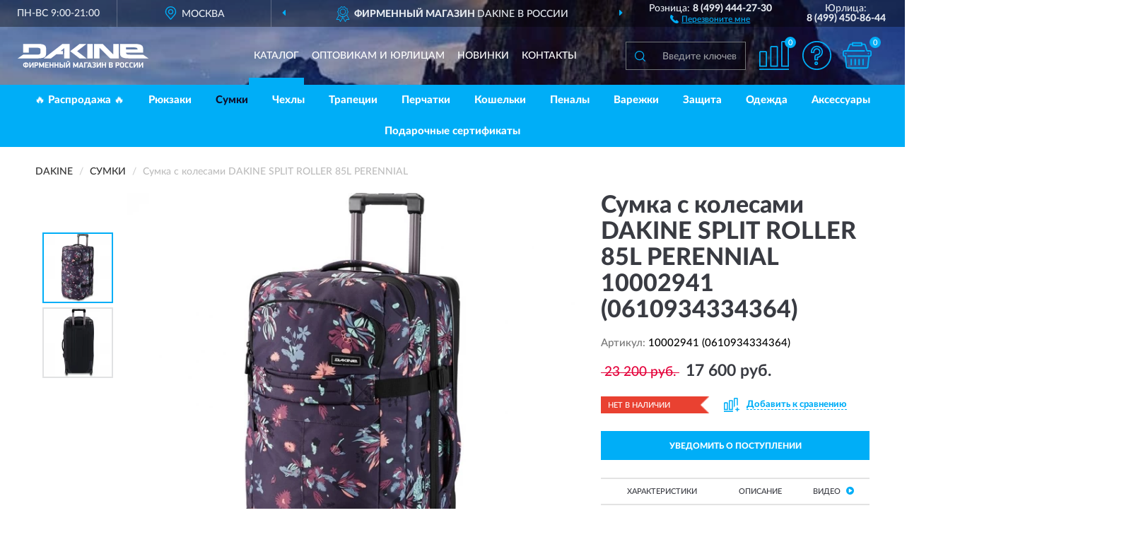

--- FILE ---
content_type: image/svg+xml
request_url: https://dakineshop.ru/image/catalog/logo.svg
body_size: 7671
content:
<?xml version="1.0" encoding="UTF-8"?>
<!DOCTYPE svg PUBLIC "-//W3C//DTD SVG 1.1//EN" "http://www.w3.org/Graphics/SVG/1.1/DTD/svg11.dtd">
<!-- Creator: CorelDRAW X6 -->
<svg xmlns="http://www.w3.org/2000/svg" xml:space="preserve" width="185px" height="36px" version="1.1" style="shape-rendering:geometricPrecision; text-rendering:geometricPrecision; image-rendering:optimizeQuality; fill-rule:evenodd; clip-rule:evenodd"
viewBox="0 0 7012 1279"
 xmlns:xlink="http://www.w3.org/1999/xlink"
 data-name="Layer 1">
 <defs>
  <style type="text/css">
   <![CDATA[
    .fil0 {fill:#ffffff}
    .fil1 {fill:#ffffff;fill-rule:nonzero}
   ]]>
  </style>
 </defs>
 <g id="Слой_x0020_1">
  <metadata id="CorelCorpID_0Corel-Layer"/>
  <g id="_1016008400">
   <path class="fil0" d="M3321 0l-504 391 504 389 371 0 -503 -388 503 -392 -371 0zm-1796 518l0 -259c-1,-185 -115,-259 -439,-259l-791 0 0 472 299 0 0 -266 440 0c139,0 193,26 193,132l0 100c0,106 -54,139 -192,138l-741 0 -294 203 1085 0 1 -1c324,0 438,-76 438,-260l1 0 0 0zm-125 260l385 0 286 -221 358 0 0 -171 -136 0 205 -158 -2 552 293 0 0 -780 -386 0 -1003 778 0 0zm2337 0l293 0 0 -778 -293 0 0 778zm2991 -200l-709 0c-139,0 -211,-20 -211,-108l920 0 0 -209c0,-186 -124,-261 -475,-261l-762 0 0 516c0,186 124,262 476,262l1046 0 -286 -200 1 0zm-920 -391l410 0c140,0 204,19 212,107l-622 0 0 -107zm-681 -187l0 564 -573 -564 -458 0 0 779 293 0 0 -565 574 565 458 0 0 -779 -295 0 1 0z"/>
   <path class="fil1" d="M464 1003c16,1 31,3 45,9 14,5 26,12 36,22 10,9 18,20 24,32 6,12 8,26 8,41l0 40c0,15 -3,29 -8,42 -6,13 -13,24 -23,33 -10,9 -22,17 -36,22 -14,5 -29,8 -45,8l0 24 -57 0 0 -24c-17,-1 -32,-4 -46,-10 -14,-6 -26,-13 -35,-22 -10,-9 -17,-20 -23,-32 -5,-12 -8,-26 -8,-41l0 -40c0,-15 3,-29 9,-41 6,-13 14,-23 24,-32 10,-9 22,-16 36,-21 14,-5 28,-8 44,-9l0 -15 57 0 0 15zm57 110c0,-18 -5,-32 -16,-42 -10,-10 -24,-16 -41,-16l0 147c16,-1 30,-6 41,-16 11,-10 16,-24 16,-42l0 -30zm-170 30c0,9 2,17 5,24 3,7 7,13 12,18 5,5 11,9 18,12 7,3 14,4 22,5l0 -147c-8,0 -15,2 -22,5 -7,3 -13,7 -18,12 -5,5 -9,11 -12,18 -3,7 -5,15 -5,24l0 30zm445 -53l-28 43c-3,5 -7,12 -12,19 -5,8 -10,16 -16,25 -6,9 -12,18 -18,27 -6,9 -12,18 -18,27 -6,9 -11,17 -16,25 -5,8 -9,14 -12,19l-51 0 0 -285 57 0 0 188 2 0 59 -93 61 -94 52 0 0 285 -57 0 0 -186 -2 0zm164 28l58 0c13,0 23,-4 29,-11 7,-7 10,-16 10,-27 0,-11 -3,-20 -10,-27 -7,-7 -16,-11 -29,-11l-58 0 0 76zm71 -127c14,0 26,3 36,8 10,5 19,12 25,21 7,9 12,18 15,29 3,11 5,21 5,31 0,10 -2,21 -6,31 -4,10 -9,20 -16,29 -7,9 -16,16 -26,21 -10,5 -22,8 -35,8l-69 0 0 107 -57 0 0 -285 127 0zm329 132l-26 53 -32 61 -41 0 -32 -60 -28 -54 -2 0 0 153 -57 0 0 -285 52 0 51 101 34 70 2 0 35 -72 49 -99 52 0 0 285 -57 0 0 -153 -2 0zm108 -132l197 0 0 51 -140 0 0 65 120 0 0 51 -120 0 0 67 140 0 0 51 -197 0 0 -285zm400 285l0 -119 -105 0 0 119 -57 0 0 -285 57 0 0 115 105 0 0 -115 58 0 0 285 -58 0zm267 0l0 -119 -105 0 0 119 -57 0 0 -285 57 0 0 115 105 0 0 -115 58 0 0 285 -58 0zm163 -51l59 0c13,0 23,-4 30,-11 8,-7 11,-16 11,-27 0,-11 -4,-20 -11,-27 -8,-7 -18,-10 -31,-10l-58 0 0 75zm-57 51l0 -285 57 0 0 108 66 0c14,0 27,2 38,7 11,4 20,11 28,18 8,8 14,17 18,28 4,11 6,23 6,35 0,10 -2,21 -5,32 -3,10 -8,20 -16,28 -7,8 -16,15 -27,21 -11,5 -24,8 -40,8l-125 0zm296 -285l0 285 -57 0 0 -285 57 0zm221 99l-28 43c-3,5 -7,12 -12,19 -5,8 -10,16 -16,25 -6,9 -12,18 -18,27 -6,9 -12,18 -18,27 -6,9 -11,17 -16,25 -5,8 -9,14 -12,19l-51 0 0 -285 57 0 0 188 2 0 59 -93 61 -94 52 0 0 285 -57 0 0 -186 -2 0zm-52 -110c-12,0 -21,-2 -29,-6 -8,-4 -14,-10 -19,-16 -5,-6 -8,-13 -11,-20 -2,-7 -4,-14 -4,-20l38 0c0,3 1,6 2,9 1,3 3,6 5,9 2,3 5,5 8,7 3,2 7,3 11,3 4,0 8,-1 11,-3 3,-2 6,-4 8,-7 2,-3 4,-6 5,-9 1,-3 2,-6 2,-9l38 0c-1,6 -2,13 -5,20 -2,7 -6,14 -11,20 -5,6 -11,11 -19,16 -8,4 -18,6 -29,6zm483 142l-26 53 -32 61 -41 0 -32 -60 -28 -54 -2 0 0 153 -57 0 0 -285 52 0 51 101 34 70 2 0 35 -72 49 -99 52 0 0 285 -57 0 0 -153 -2 0zm264 94l-99 0 -19 59 -60 0 100 -285 58 0 99 285 -62 0 -17 -59zm-84 -48l69 0 -11 -36 -22 -75 -2 0 -22 74 -12 38zm194 106l0 -285 196 0 0 51 -139 0 0 234 -57 0zm339 -59l-99 0 -19 59 -60 0 100 -285 58 0 99 285 -62 0 -17 -59zm-84 -48l69 0 -11 -36 -22 -75 -2 0 -22 74 -12 38zm275 -181c13,0 25,1 37,4 12,3 22,7 31,13 9,6 16,14 22,24 5,10 8,22 8,36 0,14 -4,26 -11,37 -7,11 -16,19 -28,24 14,5 24,14 31,25 7,11 11,24 11,37 0,16 -3,29 -9,40 -6,11 -14,20 -24,28 -10,7 -21,13 -34,16 -13,3 -26,5 -40,5 -10,0 -19,-1 -29,-2 -9,-1 -18,-3 -27,-6 -9,-2 -17,-6 -24,-9 -7,-4 -14,-8 -19,-12l29 -42c4,3 9,6 14,9 6,3 11,5 17,6 6,2 12,3 18,4 6,1 11,1 16,1 18,0 31,-4 40,-11 9,-7 14,-17 14,-29 0,-12 -4,-22 -13,-28 -9,-6 -20,-9 -34,-9l-38 0 0 -45 36 0c6,0 12,-1 17,-2 5,-2 10,-4 14,-7 4,-3 7,-7 10,-12 2,-5 4,-10 4,-16 0,-6 -1,-11 -4,-15 -3,-4 -6,-8 -11,-10 -4,-3 -9,-5 -15,-6 -6,-1 -12,-2 -18,-2 -9,0 -20,2 -31,5 -11,3 -21,9 -29,16l-28 -40c12,-9 26,-16 42,-21 16,-5 33,-7 52,-7zm315 102l-28 43c-3,5 -7,12 -12,19 -5,8 -10,16 -16,25 -6,9 -12,18 -18,27 -6,9 -12,18 -18,27 -6,9 -11,17 -16,25 -5,8 -9,14 -12,19l-51 0 0 -285 57 0 0 188 2 0 59 -93 61 -94 52 0 0 285 -57 0 0 -186 -2 0zm269 186l0 -119 -105 0 0 119 -57 0 0 -285 57 0 0 115 105 0 0 -115 58 0 0 285 -58 0zm427 -85c0,12 -2,22 -5,33 -4,10 -9,19 -16,27 -7,8 -15,14 -26,18 -10,5 -22,7 -36,7l-134 0 0 -285 128 0c14,0 27,2 37,6 10,4 19,10 26,17 7,7 12,15 15,25 3,9 5,19 5,29 0,10 -3,21 -8,32 -6,11 -15,20 -27,26 7,3 13,8 18,13 5,5 9,11 12,17 3,6 6,12 7,18 2,6 2,12 2,18zm-63 -117c0,-10 -3,-18 -9,-24 -6,-6 -16,-8 -29,-8l-58 0 0 62 58 0c12,0 21,-3 28,-8 7,-6 10,-13 10,-22zm3 115c0,-11 -3,-20 -10,-27 -7,-7 -16,-10 -29,-10l-60 0 0 72 61 0c13,0 22,-3 29,-10 6,-6 10,-15 10,-26zm264 -71l58 0c13,0 23,-4 29,-11 7,-7 10,-16 10,-27 0,-11 -3,-20 -10,-27 -7,-7 -16,-11 -29,-11l-58 0 0 76zm71 -127c14,0 26,3 36,8 10,5 19,12 25,21 7,9 12,18 15,29 3,11 5,21 5,31 0,10 -2,21 -6,31 -4,10 -9,20 -16,29 -7,9 -16,16 -26,21 -10,5 -22,8 -35,8l-69 0 0 107 -57 0 0 -285 127 0zm328 194c0,15 -3,29 -9,41 -6,12 -14,21 -24,29 -10,8 -22,14 -35,18 -13,4 -27,6 -42,6 -15,0 -29,-2 -42,-6 -13,-4 -25,-10 -35,-18 -10,-8 -18,-18 -24,-29 -6,-12 -9,-25 -9,-41l0 -105c0,-15 3,-29 9,-40 6,-12 14,-21 24,-29 10,-8 22,-14 35,-17 13,-4 27,-6 41,-6 14,0 28,2 41,6 13,4 25,10 35,18 10,8 18,18 24,29 6,12 9,25 9,40l0 103zm-57 -93c0,-9 -2,-17 -5,-24 -3,-6 -7,-12 -12,-16 -5,-4 -11,-7 -17,-9 -6,-2 -13,-3 -19,-3 -7,0 -13,1 -19,3 -6,2 -12,5 -17,9 -5,4 -9,9 -12,16 -3,6 -5,14 -5,24l0 83c0,9 2,17 5,24 3,7 7,12 12,16 5,4 11,7 17,9 6,2 13,3 19,3 7,0 13,-1 19,-3 6,-2 12,-5 17,-9 5,-4 9,-10 12,-16 3,-7 5,-15 5,-24l0 -83zm272 -32c-9,-7 -18,-13 -29,-16 -10,-3 -20,-4 -30,-4 -6,0 -13,1 -19,3 -6,2 -12,5 -17,9 -5,4 -9,10 -12,16 -3,7 -5,15 -5,24l0 83c0,9 2,17 5,24 3,6 7,12 12,16 5,4 11,7 17,9 6,2 12,3 19,3 10,0 19,-1 29,-4 10,-3 20,-8 30,-16l27 44c-10,9 -23,16 -38,21 -15,5 -31,7 -48,7 -14,0 -27,-2 -40,-6 -13,-4 -25,-10 -35,-17 -10,-8 -18,-17 -25,-29 -6,-11 -10,-25 -10,-40l0 -107c0,-15 3,-28 9,-40 6,-11 14,-21 24,-29 10,-8 22,-14 35,-17 13,-4 26,-6 40,-6 17,0 32,2 48,7 15,4 28,11 40,21l-27 44zm232 0c-9,-7 -18,-13 -29,-16 -10,-3 -20,-4 -30,-4 -6,0 -13,1 -19,3 -6,2 -12,5 -17,9 -5,4 -9,10 -12,16 -3,7 -5,15 -5,24l0 83c0,9 2,17 5,24 3,6 7,12 12,16 5,4 11,7 17,9 6,2 12,3 19,3 10,0 19,-1 29,-4 10,-3 20,-8 30,-16l27 44c-10,9 -23,16 -38,21 -15,5 -31,7 -48,7 -14,0 -27,-2 -40,-6 -13,-4 -25,-10 -35,-17 -10,-8 -18,-17 -25,-29 -6,-11 -10,-25 -10,-40l0 -107c0,-15 3,-28 9,-40 6,-11 14,-21 24,-29 10,-8 22,-14 35,-17 13,-4 26,-6 40,-6 17,0 32,2 48,7 15,4 28,11 40,21l-27 44zm236 30l-28 43c-3,5 -7,12 -12,19 -5,8 -10,16 -16,25 -6,9 -12,18 -18,27 -6,9 -12,18 -18,27 -6,9 -11,17 -16,25 -5,8 -9,14 -12,19l-51 0 0 -285 57 0 0 188 2 0 59 -93 61 -94 52 0 0 285 -57 0 0 -186 -2 0zm279 0l-28 43c-3,5 -7,12 -12,19 -5,8 -10,16 -16,25 -6,9 -12,18 -18,27 -6,9 -12,18 -18,27 -6,9 -11,17 -16,25 -5,8 -9,14 -12,19l-51 0 0 -285 57 0 0 188 2 0 59 -93 61 -94 52 0 0 285 -57 0 0 -186 -2 0z"/>
  </g>
 </g>
</svg>


--- FILE ---
content_type: application/javascript
request_url: https://dakineshop.ru/catalog/view/javascript/liteyoutube/lite-yt-embed.js?ver=70
body_size: 805
content:
class LiteYTEmbed extends HTMLElement {
    connectedCallback() {
        this.videoId = this.getAttribute('videoid');
        let playBtnEl = this.querySelector('.lty-playbtn');
        this.playLabel = (playBtnEl && playBtnEl.textContent.trim()) || this.getAttribute('playlabel') || 'Play';

        if (!this.style.backgroundImage) {
		  this.posterUrl = `https://img.youtube.com/vi/${this.videoId}/sddefault.jpg`;

          LiteYTEmbed.addPrefetch('preload', this.posterUrl, 'image');
          this.style.backgroundImage = `url("${this.posterUrl}")`;
        }

        if (!playBtnEl) {
            playBtnEl = document.createElement('button');
            playBtnEl.type = 'button';
            playBtnEl.classList.add('lty-playbtn');
            this.append(playBtnEl);
        }
        if (!playBtnEl.textContent) {
            const playBtnLabelEl = document.createElement('span');
            playBtnLabelEl.className = 'lyt-visually-hidden';
            playBtnLabelEl.textContent = this.playLabel;
            playBtnEl.append(playBtnLabelEl);
        }

        this.addEventListener('pointerover', LiteYTEmbed.warmConnections, {once: true});
        this.addEventListener('click', e => this.addIframe());
    }

    static addPrefetch(kind, url, as) {
        const linkEl = document.createElement('link');
        linkEl.rel = kind;
        linkEl.href = url;
        if (as) {
            linkEl.as = as;
        }
        document.head.append(linkEl);
    }

    static warmConnections() {
        if (LiteYTEmbed.preconnected) return;

		LiteYTEmbed.addPrefetch('preconnect', 'https://www.youtube-nocookie.com');
        LiteYTEmbed.addPrefetch('preconnect', 'https://www.google.com');
        LiteYTEmbed.addPrefetch('preconnect', 'https://googleads.g.doubleclick.net');
        LiteYTEmbed.addPrefetch('preconnect', 'https://static.doubleclick.net');

        LiteYTEmbed.preconnected = true;
    }

    addIframe() {
        const params = new URLSearchParams(this.getAttribute('params') || []);
        params.append('autoplay', '1');
		params.append('showinfo', '0');
		params.append('rel', '0');

        const iframeEl = document.createElement('iframe');
        iframeEl.width = 800;//560
        iframeEl.height = 450;//315

        iframeEl.title = this.playLabel;
        iframeEl.allow = 'autoplay; encrypted-media; picture-in-picture';
        iframeEl.allowFullscreen = true;

        iframeEl.src = `https://www.youtube-nocookie.com/embed/${encodeURIComponent(this.videoId)}?${params.toString()}`;

        this.append(iframeEl);
        this.classList.add('lyt-activated');
        this.querySelector('iframe').focus();
    }
}

customElements.define('lite-youtube', LiteYTEmbed);

--- FILE ---
content_type: image/svg+xml
request_url: https://dakineshop.ru/image/catalog/logob.svg
body_size: 7671
content:
<?xml version="1.0" encoding="UTF-8"?>
<!DOCTYPE svg PUBLIC "-//W3C//DTD SVG 1.1//EN" "http://www.w3.org/Graphics/SVG/1.1/DTD/svg11.dtd">
<!-- Creator: CorelDRAW X6 -->
<svg xmlns="http://www.w3.org/2000/svg" xml:space="preserve" width="185px" height="36px" version="1.1" style="shape-rendering:geometricPrecision; text-rendering:geometricPrecision; image-rendering:optimizeQuality; fill-rule:evenodd; clip-rule:evenodd"
viewBox="0 0 7012 1279"
 xmlns:xlink="http://www.w3.org/1999/xlink"
 data-name="Layer 1">
 <defs>
  <style type="text/css">
   <![CDATA[
    .fil0 {fill:#00aef7}
    .fil1 {fill:#00aef7;fill-rule:nonzero}
   ]]>
  </style>
 </defs>
 <g id="Слой_x0020_1">
  <metadata id="CorelCorpID_0Corel-Layer"/>
  <g id="_1016008400">
   <path class="fil0" d="M3321 0l-504 391 504 389 371 0 -503 -388 503 -392 -371 0zm-1796 518l0 -259c-1,-185 -115,-259 -439,-259l-791 0 0 472 299 0 0 -266 440 0c139,0 193,26 193,132l0 100c0,106 -54,139 -192,138l-741 0 -294 203 1085 0 1 -1c324,0 438,-76 438,-260l1 0 0 0zm-125 260l385 0 286 -221 358 0 0 -171 -136 0 205 -158 -2 552 293 0 0 -780 -386 0 -1003 778 0 0zm2337 0l293 0 0 -778 -293 0 0 778zm2991 -200l-709 0c-139,0 -211,-20 -211,-108l920 0 0 -209c0,-186 -124,-261 -475,-261l-762 0 0 516c0,186 124,262 476,262l1046 0 -286 -200 1 0zm-920 -391l410 0c140,0 204,19 212,107l-622 0 0 -107zm-681 -187l0 564 -573 -564 -458 0 0 779 293 0 0 -565 574 565 458 0 0 -779 -295 0 1 0z"/>
   <path class="fil1" d="M464 1003c16,1 31,3 45,9 14,5 26,12 36,22 10,9 18,20 24,32 6,12 8,26 8,41l0 40c0,15 -3,29 -8,42 -6,13 -13,24 -23,33 -10,9 -22,17 -36,22 -14,5 -29,8 -45,8l0 24 -57 0 0 -24c-17,-1 -32,-4 -46,-10 -14,-6 -26,-13 -35,-22 -10,-9 -17,-20 -23,-32 -5,-12 -8,-26 -8,-41l0 -40c0,-15 3,-29 9,-41 6,-13 14,-23 24,-32 10,-9 22,-16 36,-21 14,-5 28,-8 44,-9l0 -15 57 0 0 15zm57 110c0,-18 -5,-32 -16,-42 -10,-10 -24,-16 -41,-16l0 147c16,-1 30,-6 41,-16 11,-10 16,-24 16,-42l0 -30zm-170 30c0,9 2,17 5,24 3,7 7,13 12,18 5,5 11,9 18,12 7,3 14,4 22,5l0 -147c-8,0 -15,2 -22,5 -7,3 -13,7 -18,12 -5,5 -9,11 -12,18 -3,7 -5,15 -5,24l0 30zm445 -53l-28 43c-3,5 -7,12 -12,19 -5,8 -10,16 -16,25 -6,9 -12,18 -18,27 -6,9 -12,18 -18,27 -6,9 -11,17 -16,25 -5,8 -9,14 -12,19l-51 0 0 -285 57 0 0 188 2 0 59 -93 61 -94 52 0 0 285 -57 0 0 -186 -2 0zm164 28l58 0c13,0 23,-4 29,-11 7,-7 10,-16 10,-27 0,-11 -3,-20 -10,-27 -7,-7 -16,-11 -29,-11l-58 0 0 76zm71 -127c14,0 26,3 36,8 10,5 19,12 25,21 7,9 12,18 15,29 3,11 5,21 5,31 0,10 -2,21 -6,31 -4,10 -9,20 -16,29 -7,9 -16,16 -26,21 -10,5 -22,8 -35,8l-69 0 0 107 -57 0 0 -285 127 0zm329 132l-26 53 -32 61 -41 0 -32 -60 -28 -54 -2 0 0 153 -57 0 0 -285 52 0 51 101 34 70 2 0 35 -72 49 -99 52 0 0 285 -57 0 0 -153 -2 0zm108 -132l197 0 0 51 -140 0 0 65 120 0 0 51 -120 0 0 67 140 0 0 51 -197 0 0 -285zm400 285l0 -119 -105 0 0 119 -57 0 0 -285 57 0 0 115 105 0 0 -115 58 0 0 285 -58 0zm267 0l0 -119 -105 0 0 119 -57 0 0 -285 57 0 0 115 105 0 0 -115 58 0 0 285 -58 0zm163 -51l59 0c13,0 23,-4 30,-11 8,-7 11,-16 11,-27 0,-11 -4,-20 -11,-27 -8,-7 -18,-10 -31,-10l-58 0 0 75zm-57 51l0 -285 57 0 0 108 66 0c14,0 27,2 38,7 11,4 20,11 28,18 8,8 14,17 18,28 4,11 6,23 6,35 0,10 -2,21 -5,32 -3,10 -8,20 -16,28 -7,8 -16,15 -27,21 -11,5 -24,8 -40,8l-125 0zm296 -285l0 285 -57 0 0 -285 57 0zm221 99l-28 43c-3,5 -7,12 -12,19 -5,8 -10,16 -16,25 -6,9 -12,18 -18,27 -6,9 -12,18 -18,27 -6,9 -11,17 -16,25 -5,8 -9,14 -12,19l-51 0 0 -285 57 0 0 188 2 0 59 -93 61 -94 52 0 0 285 -57 0 0 -186 -2 0zm-52 -110c-12,0 -21,-2 -29,-6 -8,-4 -14,-10 -19,-16 -5,-6 -8,-13 -11,-20 -2,-7 -4,-14 -4,-20l38 0c0,3 1,6 2,9 1,3 3,6 5,9 2,3 5,5 8,7 3,2 7,3 11,3 4,0 8,-1 11,-3 3,-2 6,-4 8,-7 2,-3 4,-6 5,-9 1,-3 2,-6 2,-9l38 0c-1,6 -2,13 -5,20 -2,7 -6,14 -11,20 -5,6 -11,11 -19,16 -8,4 -18,6 -29,6zm483 142l-26 53 -32 61 -41 0 -32 -60 -28 -54 -2 0 0 153 -57 0 0 -285 52 0 51 101 34 70 2 0 35 -72 49 -99 52 0 0 285 -57 0 0 -153 -2 0zm264 94l-99 0 -19 59 -60 0 100 -285 58 0 99 285 -62 0 -17 -59zm-84 -48l69 0 -11 -36 -22 -75 -2 0 -22 74 -12 38zm194 106l0 -285 196 0 0 51 -139 0 0 234 -57 0zm339 -59l-99 0 -19 59 -60 0 100 -285 58 0 99 285 -62 0 -17 -59zm-84 -48l69 0 -11 -36 -22 -75 -2 0 -22 74 -12 38zm275 -181c13,0 25,1 37,4 12,3 22,7 31,13 9,6 16,14 22,24 5,10 8,22 8,36 0,14 -4,26 -11,37 -7,11 -16,19 -28,24 14,5 24,14 31,25 7,11 11,24 11,37 0,16 -3,29 -9,40 -6,11 -14,20 -24,28 -10,7 -21,13 -34,16 -13,3 -26,5 -40,5 -10,0 -19,-1 -29,-2 -9,-1 -18,-3 -27,-6 -9,-2 -17,-6 -24,-9 -7,-4 -14,-8 -19,-12l29 -42c4,3 9,6 14,9 6,3 11,5 17,6 6,2 12,3 18,4 6,1 11,1 16,1 18,0 31,-4 40,-11 9,-7 14,-17 14,-29 0,-12 -4,-22 -13,-28 -9,-6 -20,-9 -34,-9l-38 0 0 -45 36 0c6,0 12,-1 17,-2 5,-2 10,-4 14,-7 4,-3 7,-7 10,-12 2,-5 4,-10 4,-16 0,-6 -1,-11 -4,-15 -3,-4 -6,-8 -11,-10 -4,-3 -9,-5 -15,-6 -6,-1 -12,-2 -18,-2 -9,0 -20,2 -31,5 -11,3 -21,9 -29,16l-28 -40c12,-9 26,-16 42,-21 16,-5 33,-7 52,-7zm315 102l-28 43c-3,5 -7,12 -12,19 -5,8 -10,16 -16,25 -6,9 -12,18 -18,27 -6,9 -12,18 -18,27 -6,9 -11,17 -16,25 -5,8 -9,14 -12,19l-51 0 0 -285 57 0 0 188 2 0 59 -93 61 -94 52 0 0 285 -57 0 0 -186 -2 0zm269 186l0 -119 -105 0 0 119 -57 0 0 -285 57 0 0 115 105 0 0 -115 58 0 0 285 -58 0zm427 -85c0,12 -2,22 -5,33 -4,10 -9,19 -16,27 -7,8 -15,14 -26,18 -10,5 -22,7 -36,7l-134 0 0 -285 128 0c14,0 27,2 37,6 10,4 19,10 26,17 7,7 12,15 15,25 3,9 5,19 5,29 0,10 -3,21 -8,32 -6,11 -15,20 -27,26 7,3 13,8 18,13 5,5 9,11 12,17 3,6 6,12 7,18 2,6 2,12 2,18zm-63 -117c0,-10 -3,-18 -9,-24 -6,-6 -16,-8 -29,-8l-58 0 0 62 58 0c12,0 21,-3 28,-8 7,-6 10,-13 10,-22zm3 115c0,-11 -3,-20 -10,-27 -7,-7 -16,-10 -29,-10l-60 0 0 72 61 0c13,0 22,-3 29,-10 6,-6 10,-15 10,-26zm264 -71l58 0c13,0 23,-4 29,-11 7,-7 10,-16 10,-27 0,-11 -3,-20 -10,-27 -7,-7 -16,-11 -29,-11l-58 0 0 76zm71 -127c14,0 26,3 36,8 10,5 19,12 25,21 7,9 12,18 15,29 3,11 5,21 5,31 0,10 -2,21 -6,31 -4,10 -9,20 -16,29 -7,9 -16,16 -26,21 -10,5 -22,8 -35,8l-69 0 0 107 -57 0 0 -285 127 0zm328 194c0,15 -3,29 -9,41 -6,12 -14,21 -24,29 -10,8 -22,14 -35,18 -13,4 -27,6 -42,6 -15,0 -29,-2 -42,-6 -13,-4 -25,-10 -35,-18 -10,-8 -18,-18 -24,-29 -6,-12 -9,-25 -9,-41l0 -105c0,-15 3,-29 9,-40 6,-12 14,-21 24,-29 10,-8 22,-14 35,-17 13,-4 27,-6 41,-6 14,0 28,2 41,6 13,4 25,10 35,18 10,8 18,18 24,29 6,12 9,25 9,40l0 103zm-57 -93c0,-9 -2,-17 -5,-24 -3,-6 -7,-12 -12,-16 -5,-4 -11,-7 -17,-9 -6,-2 -13,-3 -19,-3 -7,0 -13,1 -19,3 -6,2 -12,5 -17,9 -5,4 -9,9 -12,16 -3,6 -5,14 -5,24l0 83c0,9 2,17 5,24 3,7 7,12 12,16 5,4 11,7 17,9 6,2 13,3 19,3 7,0 13,-1 19,-3 6,-2 12,-5 17,-9 5,-4 9,-10 12,-16 3,-7 5,-15 5,-24l0 -83zm272 -32c-9,-7 -18,-13 -29,-16 -10,-3 -20,-4 -30,-4 -6,0 -13,1 -19,3 -6,2 -12,5 -17,9 -5,4 -9,10 -12,16 -3,7 -5,15 -5,24l0 83c0,9 2,17 5,24 3,6 7,12 12,16 5,4 11,7 17,9 6,2 12,3 19,3 10,0 19,-1 29,-4 10,-3 20,-8 30,-16l27 44c-10,9 -23,16 -38,21 -15,5 -31,7 -48,7 -14,0 -27,-2 -40,-6 -13,-4 -25,-10 -35,-17 -10,-8 -18,-17 -25,-29 -6,-11 -10,-25 -10,-40l0 -107c0,-15 3,-28 9,-40 6,-11 14,-21 24,-29 10,-8 22,-14 35,-17 13,-4 26,-6 40,-6 17,0 32,2 48,7 15,4 28,11 40,21l-27 44zm232 0c-9,-7 -18,-13 -29,-16 -10,-3 -20,-4 -30,-4 -6,0 -13,1 -19,3 -6,2 -12,5 -17,9 -5,4 -9,10 -12,16 -3,7 -5,15 -5,24l0 83c0,9 2,17 5,24 3,6 7,12 12,16 5,4 11,7 17,9 6,2 12,3 19,3 10,0 19,-1 29,-4 10,-3 20,-8 30,-16l27 44c-10,9 -23,16 -38,21 -15,5 -31,7 -48,7 -14,0 -27,-2 -40,-6 -13,-4 -25,-10 -35,-17 -10,-8 -18,-17 -25,-29 -6,-11 -10,-25 -10,-40l0 -107c0,-15 3,-28 9,-40 6,-11 14,-21 24,-29 10,-8 22,-14 35,-17 13,-4 26,-6 40,-6 17,0 32,2 48,7 15,4 28,11 40,21l-27 44zm236 30l-28 43c-3,5 -7,12 -12,19 -5,8 -10,16 -16,25 -6,9 -12,18 -18,27 -6,9 -12,18 -18,27 -6,9 -11,17 -16,25 -5,8 -9,14 -12,19l-51 0 0 -285 57 0 0 188 2 0 59 -93 61 -94 52 0 0 285 -57 0 0 -186 -2 0zm279 0l-28 43c-3,5 -7,12 -12,19 -5,8 -10,16 -16,25 -6,9 -12,18 -18,27 -6,9 -12,18 -18,27 -6,9 -11,17 -16,25 -5,8 -9,14 -12,19l-51 0 0 -285 57 0 0 188 2 0 59 -93 61 -94 52 0 0 285 -57 0 0 -186 -2 0z"/>
  </g>
 </g>
</svg>
